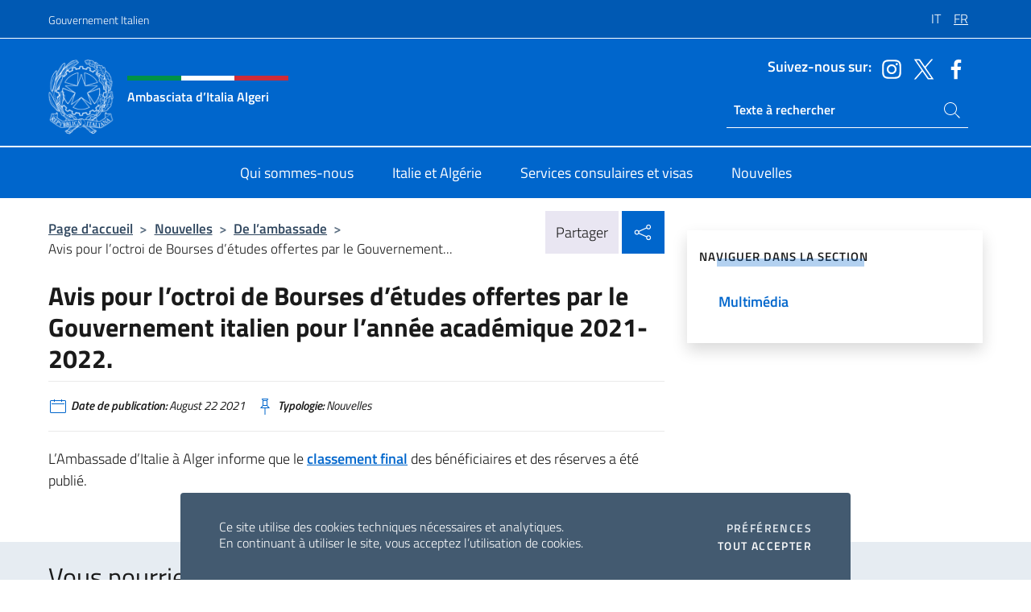

--- FILE ---
content_type: text/html; charset=UTF-8
request_url: https://ambalgeri.esteri.it/fr/news/dall_ambasciata/2021/08/bando-per-l-assegnazione-delle-2/
body_size: 12541
content:
<!DOCTYPE html>
<html lang="fr-FR">
<head>
	<meta charset="UTF-8">
	<meta name="viewport" content="width=device-width, initial-scale=1, shrink-to-fit=no">
	<meta name="author" content="Ministero degli Affari Esteri e della Cooperazione Internazionale">
	<link rel="profile" href="https://gmpg.org/xfn/11">

	<title>Avis pour l’octroi de Bourses d’études offertes par le Gouvernement italien pour l’année académique 2021-2022. &#8211; Ambasciata d&#8217;Italia Algeri</title>
<meta name='robots' content='max-image-preview:large' />
	<style>img:is([sizes="auto" i], [sizes^="auto," i]) { contain-intrinsic-size: 3000px 1500px }</style>
	<link rel="alternate" hreflang="it" href="https://ambalgeri.esteri.it/it/news/dall_ambasciata/2021/08/bando-per-l-assegnazione-delle/" />
<link rel="alternate" hreflang="fr" href="https://ambalgeri.esteri.it/fr/news/dall_ambasciata/2021/08/bando-per-l-assegnazione-delle-2/" />
<link rel="alternate" hreflang="x-default" href="https://ambalgeri.esteri.it/it/news/dall_ambasciata/2021/08/bando-per-l-assegnazione-delle/" />
<link rel="alternate" type="application/rss+xml" title="Ambasciata d&#039;Italia Algeri &raquo; Feed" href="https://ambalgeri.esteri.it/fr/feed/" />
<link rel="alternate" type="application/rss+xml" title="Ambasciata d&#039;Italia Algeri &raquo; Comments Feed" href="https://ambalgeri.esteri.it/fr/comments/feed/" />
<link rel='stylesheet' id='iwy-search-autocomplete-css' href='https://ambalgeri.esteri.it/wp-content/plugins/iwy-search-autocomplete/public/css/iwy-search-autocomplete-public.min.css?ver=1.0.0' media='all' />
<link rel='stylesheet' id='bootstrap-italia-css-css' href='https://ambalgeri.esteri.it/wp-content/themes/sedi-tema/assets/css/bootstrap-italia.min.css?ver=2.5.0' media='all' />
<link rel='stylesheet' id='custom-style-css' href='https://ambalgeri.esteri.it/wp-content/themes/sedi-tema/assets/css/custom.min.css?ver=2.5.0' media='all' />
<script id="wpml-cookie-js-extra">
var wpml_cookies = {"wp-wpml_current_language":{"value":"fr","expires":1,"path":"\/"}};
var wpml_cookies = {"wp-wpml_current_language":{"value":"fr","expires":1,"path":"\/"}};
</script>
<script defer src="https://ambalgeri.esteri.it/wp-content/plugins/sitepress-multilingual-cms/res/js/cookies/language-cookie.js?ver=486900" id="wpml-cookie-js" defer data-wp-strategy="defer"></script>
<script defer src="https://ambalgeri.esteri.it/wp-includes/js/jquery/jquery.min.js?ver=3.7.1" id="jquery-core-js"></script>
<link rel="https://api.w.org/" href="https://ambalgeri.esteri.it/fr/wp-json/" /><link rel="alternate" title="JSON" type="application/json" href="https://ambalgeri.esteri.it/fr/wp-json/wp/v2/posts/889" /><link rel="EditURI" type="application/rsd+xml" title="RSD" href="https://ambalgeri.esteri.it/xmlrpc.php?rsd" />

<link rel="canonical" href="https://ambalgeri.esteri.it/fr/news/dall_ambasciata/2021/08/bando-per-l-assegnazione-delle-2/" />
<link rel='shortlink' href='https://ambalgeri.esteri.it/fr/?p=889' />
<link rel="alternate" title="oEmbed (JSON)" type="application/json+oembed" href="https://ambalgeri.esteri.it/fr/wp-json/oembed/1.0/embed?url=https%3A%2F%2Fambalgeri.esteri.it%2Ffr%2Fnews%2Fdall_ambasciata%2F2021%2F08%2Fbando-per-l-assegnazione-delle-2%2F" />
<link rel="alternate" title="oEmbed (XML)" type="text/xml+oembed" href="https://ambalgeri.esteri.it/fr/wp-json/oembed/1.0/embed?url=https%3A%2F%2Fambalgeri.esteri.it%2Ffr%2Fnews%2Fdall_ambasciata%2F2021%2F08%2Fbando-per-l-assegnazione-delle-2%2F&#038;format=xml" />
<meta name="generator" content="WPML ver:4.8.6 stt:4,27;" />
        <!-- Matomo -->
<script type="text/javascript">
  var _paq = window._paq = window._paq || [];
  /* tracker methods like "setCustomDimension" should be called before "trackPageView" */
  _paq.push(['trackPageView']);
  _paq.push(['enableLinkTracking']);
  (function() {
    var u="https://ingestion.webanalytics.italia.it/";
    _paq.push(['setTrackerUrl', u+'matomo.php']);
    _paq.push(['setSiteId', '39539']);
    var d=document, g=d.createElement('script'), s=d.getElementsByTagName('script')[0];
    g.type='text/javascript'; g.async=true; g.src=u+'matomo.js'; s.parentNode.insertBefore(g,s);
  })();
</script>
<!-- End Matomo Code -->

	<meta property="og:title" content="Avis pour l’octroi de Bourses d’études offertes par le Gouvernement italien pour l’année académique 2021-2022."><meta property="og:type" content="article"><meta property="og:url" content="https://ambalgeri.esteri.it/fr/news/dall_ambasciata/2021/08/bando-per-l-assegnazione-delle-2/"><meta property="og:image" content="https://ambalgeri.esteri.it/wp-content/themes/sedi-tema/assets/img/img-default.jpg"><meta property="og:description" content="L’Ambassade d’Italie à Alger informe que le classement final des bénéficiaires et des réserves a été publié.  "><link rel="icon" href="https://ambalgeri.esteri.it/wp-content/uploads/2023/04/repubblica-italiana-logo-scuro.png" sizes="32x32" />
<link rel="icon" href="https://ambalgeri.esteri.it/wp-content/uploads/2023/04/repubblica-italiana-logo-scuro.png" sizes="192x192" />
<link rel="apple-touch-icon" href="https://ambalgeri.esteri.it/wp-content/uploads/2023/04/repubblica-italiana-logo-scuro.png" />
<meta name="msapplication-TileImage" content="https://ambalgeri.esteri.it/wp-content/uploads/2023/04/repubblica-italiana-logo-scuro.png" />
</head>

<body class="wp-singular post-template-default single single-post postid-889 single-format-standard wp-custom-logo wp-theme-sedi-tema">

 <!-- Cookiebar -->
 <div class="cookiebar">
    <p>Ce site utilise des cookies techniques nécessaires et analytiques. <br>En continuant à utiliser le site, vous acceptez l’utilisation de cookies.</p>
    <div class="cookiebar-buttons">
        <button id="pref-modal" class="cookiebar-btn" data-bs-toggle="modal" data-bs-target="#modalcookie">Préférences<span class="visually-hidden"> cookies</span></button>
        <button data-bs-accept="cookiebar" class="cookiebar-btn cookiebar-confirm">Tout accepter<span class="visually-hidden">  i cookies</span></button>
    </div>
</div>

<div id="page" class="site">
	<!-- Skiplinks -->
	<div class="skiplinks">
    	<a class="visually-hidden visually-hidden-focusable" href="#primary">Aller au contenu</a>
  	</div>
	
	<!-- Header del sito -->
	<header id="masthead" class="site-header it-header-wrapper it-header-sticky" data-bs-toggle="sticky" data-bs-position-type="fixed" data-bs-sticky-class-name="is-sticky" data-bs-target="#header-nav-wrapper">

	    <!-- Top bar del sito -->
		<div class="it-header-slim-wrapper thead-dark">
          <div class="container">
            <div class="row">
              <div class="col-12">
                <div class="it-header-slim-wrapper-content ps-0">
                  <a class="d-lg-block navbar-brand" href="https://www.governo.it/">Gouvernement Italien</a>
                  <div class="it-header-slim-right-zone"> 
                        <div class="row">
                          <div class="col-12">
                            <div class="link-list-wrapper">
                              <ul id="top-menu" class="link-list lang-menu list-inline"><li id="menu-item-wpml-ls-29-it" class="menu-item wpml-ls-slot-29 wpml-ls-item wpml-ls-item-it wpml-ls-menu-item wpml-ls-first-item menu-item-type-wpml_ls_menu_item menu-item-object-wpml_ls_menu_item menu-item-wpml-ls-29-it"><a href="https://ambalgeri.esteri.it/it/news/dall_ambasciata/2021/08/bando-per-l-assegnazione-delle/" title="Passer à IT" aria-label="Passer à IT" role="menuitem"><span class="text-white"><span class="wpml-ls-display">IT</span></span></a></li>
<li id="menu-item-wpml-ls-29-fr" class="menu-item wpml-ls-slot-29 wpml-ls-item wpml-ls-item-fr wpml-ls-current-language wpml-ls-menu-item wpml-ls-last-item menu-item-type-wpml_ls_menu_item menu-item-object-wpml_ls_menu_item menu-item-wpml-ls-29-fr"><a href="https://ambalgeri.esteri.it/fr/news/dall_ambasciata/2021/08/bando-per-l-assegnazione-delle-2/" role="menuitem"><span class="text-white"><span class="wpml-ls-display">FR</span></span></a></li>
</ul>                              <!-- <ul class="link-list list-inline lang-menu">
                                <li class="list-inline-item">
                                  <a class="list-item text-white active" href="#"><span class="text-white">ITA</span></a>
                                </li>
                                <li class="list-inline-item">
                                  <a class="list-item text-white" href="#"><span class="text-white">ENG</span></a>
                                </li>
                                <li class="list-inline-item">
                                  <a class="list-item text-white" href="#"><span class="text-white">ARA</span></a>
                                </li>
                              </ul> -->
                            </div>
                          </div>
                        </div>        
                  </div>
                </div>
              </div>
            </div>
          </div>
        </div>
	
	<!-- Contenitore logo, cerca, social e menù -->
	<section class="it-nav-wrapper">
  <h2 class="visually-hidden">Site Web, social et en-tête de menu</h2>
		<div class="site-branding it-header-center-wrapper">
		
		<!-- Bandiera italiana o riga total white -->
		<div class="flag_container clearfix">
            <div class="white clearfix"></div>
            <div class="white clearfix"></div>
            <div class="white clearfix"></div>
        </div>

		<!-- Container elemnti -->
		<div class="container">
              <div class="row">
                <div class="col-12">
                  <div class="it-header-center-content-wrapper ps-0">
                    <div class="it-brand-wrapper">
					<a href="https://ambalgeri.esteri.it/fr/" rel="home">
              <picture>
                <source type="image/webp" srcset="https://ambalgeri.esteri.it/wp-content/themes/sedi-tema/assets/img/logo-mae-2x.webp 2x, https://ambalgeri.esteri.it/wp-content/themes/sedi-tema/assets/img/logo-mae.webp 1x">
                <source type="image/png" srcset="https://ambalgeri.esteri.it/wp-content/themes/sedi-tema/assets/img/logo-mae.png">
                <img class="logo-img" width="82" height="94" src="https://ambalgeri.esteri.it/wp-content/themes/sedi-tema/assets/img/logo-mae.png" alt="Logo Ambasciata d&#8217;Italia Algeri">
              </picture>
                <div class="it-brand-text ps-3 w-75">
                  <div class="flag_container clearfix logo-flag">
                    <div class="green clearfix"></div>
                    <div class="white clearfix"></div>
                    <div class="red clearfix"></div>
                  </div>
                                        <p class="no_toc title-site">Ambasciata d&#8217;Italia Algeri</p>
                                        <p class="site-description visually-hidden">Sito Ufficiale Ambasciata d&#8217;Italia a Algeri</p>
                                            </div>
                      </a>
                    </div>
                    <div class="it-right-zone flex-column header-right-column">
                                            <section class="it-socials d-none d-md-flex hidden-md">
                        <p class="h6 title-social">Suivez-nous sur:</p>
                        <ul>
                                                    <li>
                            <a aria-label="Aller à la chaîne instagram" href="https://www.instagram.com/italyinalgeria/?igshid=NzZhOTFIYzFmZQ" target="_blank" rel="noopener">
                            <img class="ico-head" src="https://ambalgeri.esteri.it/wp-content/themes/sedi-tema/assets/img/social-header/instagram-ico.svg" alt="Aller à la chaîne instagram"/></a>
                          </li>
                                                    <li>
                            <a aria-label="Aller à la chaîne twitter" href="https://twitter.com/ItalyinAlgeria" target="_blank" rel="noopener">
                            <img class="ico-head" src="https://ambalgeri.esteri.it/wp-content/themes/sedi-tema/assets/img/social-header/twitter-ico.svg" alt="Aller à la chaîne twitter"/></a>
                          </li>
                                                    <li>
                            <a aria-label="Aller à la chaîne facebook" href="https://www.facebook.com/ItalyinAlgeria?mibextid=9R9pXO" target="_blank" rel="noopener">
                            <img class="ico-head" src="https://ambalgeri.esteri.it/wp-content/themes/sedi-tema/assets/img/social-header/facebook-ico.svg" alt="Aller à la chaîne facebook"/></a>
                          </li>
                                                  </ul>
                      </section>
                                            <section role="search" class="mt-auto it-search-wrapper">
		<h2 class="visually-hidden">Ricerca sito live</h2>
			<div class="form-group search-head" id="box-live-search">
				<label for="search-live" class="visually-hidden">Rechercher dans le site</label>
				<input id="search-live" type="search" class="autocomplete text-white" placeholder="Texte à rechercher" name="autocomplete">
				<span class="autocomplete-icon" aria-hidden="true">
					<svg class="icon icon-sm icon-white"><use xlink:href="https://ambalgeri.esteri.it/wp-content/themes/sedi-tema/assets/svg/sprites.svg#it-search"></use></svg>
				</span>
				
				<ul class="autocomplete-search search-overlay" id="wrapper-lis-search">
				
					<li><a id="default-text" href="#">
						<span class="autocomplete-search-text">
							digita...</span>
						</a>
					</li>
					
				</ul>
			</div>        
			</section>                     
                    </div>
                  </div>
                </div>
              </div>
            </div>
		</div><!-- .site-branding -->
	
	<!-- Contenitore della navigazione -->
	<div id="header-nav-wrapper" class="it-header-navbar-wrapper">
		<div class="container">
			<div class="row">
				<div class="col-12">
					<nav id="site-navigation" class="main-navigation navbar navbar-expand-lg theme-dark-mobile">
					  <button class="custom-navbar-toggler" type="button" aria-controls="navbarNavQ" aria-expanded="false" aria-label="Mostra/Nascondi la navigazione" data-bs-toggle="navbarcollapsible" data-bs-target="#navbarNavQ">
                  <svg class="icon icon-light icon-sm"><use xlink:href="https://ambalgeri.esteri.it/wp-content/themes/sedi-tema/assets/svg/sprites.svg#it-burger"></use></svg>
            </button>
						<div class="navbar-collapsable" id="navbarNavQ">
							<div class="overlay"></div>
							<div class="close-div bg-transparent">
								<button class="btn close-menu" type="button">
								<svg class="icon icon-lg icon-white">
                  <use xlink:href="https://ambalgeri.esteri.it/wp-content/themes/sedi-tema/assets/svg/sprites.svg#it-close"></use>
                </svg>
								<span class="visually-hidden">Proche</span>
								</button>
							</div>
							<div class="menu-wrapper">
								<div class="logo-menu-mobile border-bottom p-4">
                  <div class="col-sm-8 pb-2">   
                  <span class="text-white h4">Menu</span>
                          </div>
								</div>
								<ul id="primary-menu" class="navbar-nav mx-auto"><li id="nav-menu-item-27" class="nav-item dropdown megamenu  menu-item-even menu-item-depth-0 menu-item menu-item-type-post_type menu-item-object-page"><a href="https://ambalgeri.esteri.it/fr/chi-siamo/" class="nav-link main-menu-link list-item"><span>Qui sommes-nous</span></a><li id="nav-menu-item-26" class="nav-item dropdown megamenu  menu-item-even menu-item-depth-0 menu-item menu-item-type-post_type menu-item-object-page"><a href="https://ambalgeri.esteri.it/fr/italia-e-algeria/" class="nav-link main-menu-link list-item"><span>Italie et Algérie</span></a><li id="nav-menu-item-25" class="nav-item dropdown megamenu  menu-item-even menu-item-depth-0 menu-item menu-item-type-post_type menu-item-object-page"><a href="https://ambalgeri.esteri.it/fr/servizi-consolari-e-visti/" class="nav-link main-menu-link list-item"><span>Services consulaires et visas</span></a><li id="nav-menu-item-24" class="nav-item dropdown megamenu  menu-item-even menu-item-depth-0 menu-item menu-item-type-post_type menu-item-object-page"><a href="https://ambalgeri.esteri.it/fr/news/" class="nav-link main-menu-link list-item"><span>Nouvelles</span></a></ul>                  <!-- Form ricerca mobile -->
								<div class="form-group mobile-search mt-2 p-2">
									<form role="search" method="get" action="https://ambalgeri.esteri.it/fr/">
										<input id="ricerca-mobile" name="s" type="search" placeholder="Rechercher dans le site">
											
											<button type="submit" class="autocomplete-icon icon-search-submit-mobile" aria-hidden="true">
												<svg class="icon icon-sm icon-primary"><use xlink:href="https://ambalgeri.esteri.it/wp-content/themes/sedi-tema/assets/svg/sprites.svg#it-search"></use></svg>
                        <span class="d-none">Rechercher dans le site</span>
											</button>
										<label for="ricerca-mobile" class="visually-hidden">Rechercher dans le site</label>
									</form>
								</div>
							</div><!-- .menu-wrapper -->
						</div><!-- .navbar-collapsable -->
					</nav><!-- #site-navigation -->
				</div>
			</div>
		</div>
	</div><!-- .it-header-navbar-wrapper -->
 </section>
</header><!-- #masthead -->
	<main id="primary" class="site-main container mt-3">
			<div class="row">
				<div class="col-lg-8">
					<!-- Breadcrumbs e social sharing -->
					<div class="row">
						<div class="col-lg-8">
							<nav class="breadcrumb-container" aria-label="breadcrumb"><ol class="breadcrumb"><li class="breadcrumb-item"><a href="https://ambalgeri.esteri.it/fr/">Page d'accueil</a><span class="separator">&gt;</span></li><li class="breadcrumb-item"><li class="breadcrumb-item">
                                <a href="https://ambalgeri.esteri.it/fr/news/">Nouvelles</a></li><li class="breadcrumb-item"><span class="separator">&gt;</span></li><li class="breadcrumb-item">
                                <a href="https://ambalgeri.esteri.it/fr/news/dall_ambasciata/">De l’ambassade</a></li><li class="breadcrumb-item"><span class="separator">&gt;</span></li><li class="breadcrumb-item active" aria-current="page">Avis pour l’octroi de Bourses d’études offertes par le Gouvernement...</li></ol></nav>						</div>
						<div class="col-lg-4">
							
    <!-- Share button -->
    <div class="share_buttons reveal-content clearfix">
        <div class="share_buttons_container float-start clearfix pe-2">
            <a href="https://www.facebook.com/sharer/sharer.php?u=https://ambalgeri.esteri.it/fr/bando-per-l-assegnazione-delle-2/" title="Partager sur Facebook">
                <svg class="icon icon-lg icon-padded bg-primary icon-white">
                    <use xlink:href="https://ambalgeri.esteri.it/wp-content/themes/sedi-tema/assets/svg/sprites.svg#it-facebook"></use>
                </svg>
                <span class="visually-hidden">Partager sur Facebook</span>
            </a>
            <a href="https://twitter.com/intent/tweet?url=https://ambalgeri.esteri.it/fr/bando-per-l-assegnazione-delle-2/" title="Partager sur Twitter">
                <svg class="icon icon-lg icon-padded bg-primary icon-white">
                    <use xlink:href="https://ambalgeri.esteri.it/wp-content/themes/sedi-tema/assets/svg/sprites.svg#it-twitter"></use>
                </svg>
                <span class="visually-hidden">Partager sur Twitter</span>
            </a>
            <a href="https://api.whatsapp.com/send?text=https://ambalgeri.esteri.it/fr/bando-per-l-assegnazione-delle-2/" data-action="share/whatsapp/share" title="Partager sur WhatsApp">
                <svg class="icon icon-lg icon-padded bg-primary icon-white">
                    <use xlink:href="https://ambalgeri.esteri.it/wp-content/themes/sedi-tema/assets/svg/sprites.svg#it-whatsapp"></use>
                </svg>
                <span class="visually-hidden">Partager sur WhatsApp</span>
            </a>
        </div>
        <!-- /share_buttons_container -->
        <span class="bg-light share-span">Partager</span>
            <a href="#" onclick="return false" title="Partager sur les réseaux sociaux" class="share_buttons_trigger reveal-trigger">
                <svg class="icon icon-lg icon-padded bg-primary icon-white align-middle">
                  <use xlink:href="https://ambalgeri.esteri.it/wp-content/themes/sedi-tema/assets/svg/sprites.svg#it-share"></use>
                </svg>
                <span class="visually-hidden">Partager sur les réseaux sociaux</span>
            </a>
    </div>						</div>
					</div>
		
<article id="post-889" class="post-889 post type-post status-publish format-standard hentry">
	
	<header class="entry-header">
		<h1 class="entry-title h3">Avis pour l’octroi de Bourses d’études offertes par le Gouvernement italien pour l’année académique 2021-2022.</h1>	</header><!-- .entry-header -->

	
		<div class="entry-meta">
					<ul class="list-inline">
        	<li class="list-inline-item">
				<svg class="icon icon-primary icon-sm">
					<use xlink:href="https://ambalgeri.esteri.it/wp-content/themes/sedi-tema/assets/svg/sprites.svg#it-calendar"></use>
				</svg>
				<small>
					<b> Date de publication:</b> August 22 2021				</small>
				</li>
            <li class="list-inline-item">
				<svg class="icon icon-primary icon-sm">
					<use xlink:href="https://ambalgeri.esteri.it/wp-content/themes/sedi-tema/assets/svg/sprites.svg#it-pin"></use>
				</svg>
				<small>
					<b>Typologie:</b> Nouvelles				</small>
			</li>
		</ul>
				</div><!-- .entry-meta -->

	<div class="entry-content">
		<p>L’Ambassade d’Italie à Alger informe que le <a href="resource/doc/2021/08/graduatoria.pdf"><strong>classement final</strong></a> des bénéficiaires et des réserves a été publié.</p>
<p> </p>
	</div><!-- .entry-content -->

	<footer class="entry-footer">
			</footer><!-- .entry-footer -->
</article><!-- #post-889 -->
			</div><!-- .col-lg-8 -->
			
<aside id="secondary" class="widget-area col-lg-4 ps-3 d-none d-lg-block d-xl-block affix-parent">
	<div class="sidebar-wrapper affix-top side-affix">
		<section id="iwy_widget_walker-2" class="widget widget_iwy_widget_walker">    <h4 class="h4 widget-title no-toc">Naviguer dans la section</h4>        <div class="sidebar-linklist-wrapper side-scrool">
            <div class="link-list-wrapper">
              <ul class="link-list">
                                    <li data-order="0">
                      <a href="https://ambalgeri.esteri.it/fr/news/multimedia/" class="list-item large medium right-icon " title="Multimédia"><span>Multimédia </span>
                                                </a>
                                            </li>   
                              </ul>
            </div>
        </div>
        </section>	</div>
</aside><!-- #secondary -->
		   </div><!-- .row -->
	</main><!-- #main -->

<!-- Sezione correlati -->
<section class="container-fluid c-line neutral-2-bg-a1 pb-4 pt-4">
    <div class="container">
      	<div class="row">
        	<div class="col-12">
          	<!-- Carousel gallery -->
          	<div class="it-carousel-wrapper it-carousel-landscape-abstract-three-cols splide" data-bs-carousel-splide>
			  <div class="it-header-block-title">
			  	<h3 class="no_toc fw-normal">Vous pourriez aussi être intéressé par ..</h3>
			  </div><!-- /.it-header-block-title -->
			  <div class="splide__track">
				<ul class="splide__list">
											<li class="splide__slide">
							<article class="it-single-slide-wrapper">
								<!--start card-->
								<div class="card-wrapper card-space">
									<div class="card card-big no-after">
										<div class="img-responsive-wrapper">
											<div class="img-responsive">
												<figure class="img-wrapper">
																										<picture>
														<source type="image/webp" srcset="https://ambalgeri.esteri.it/wp-content/themes/sedi-tema/assets/img/img-default.webp">
														<source type="image/jpg" srcset="https://ambalgeri.esteri.it/wp-content/themes/sedi-tema/assets/img/img-default.jpg">
														<img class="img-fluid" width="416" height="234" src="https://ambalgeri.esteri.it/wp-content/themes/sedi-tema/assets/img/img-default.jpg" alt="Avis de recrutement – Employé(e) administratif(ve) sous contrat à durée indéterminée" title="Avis de recrutement – Employé(e) administratif(ve) sous contrat à durée indéterminée">
													</picture>
												  
												</figure>
											</div>
										</div>
										<div class="card-body px-3 px-md-4">
											<h5 class="card-title correlato"><a class="text-decoration-none text-body" href="https://ambalgeri.esteri.it/fr/news/dall_ambasciata/2025/10/avis-de-recrutement-employee-administratifve-sous-contrat-a-duree-indeterminee/" title="Aller à Avis de recrutement – Employé(e) administratif(ve) sous contrat à durée indéterminée">Avis de recrutement – Employé(e) administratif(ve) sous contrat à durée indéterminée</a></h5>
											<p class="card-text">L’Ambassade d’Italie à Alger et l’Institut Culturel Italien d’Alger informent qu’une procédure de recrutement a...</p>
											<footer class="it-card-footer">
												<a href="https://ambalgeri.esteri.it/fr/news/dall_ambasciata/2025/10/avis-de-recrutement-employee-administratifve-sous-contrat-a-duree-indeterminee/" title="Vai all'articolo Avis de recrutement – Employé(e) administratif(ve) sous contrat à durée indéterminée" class="btn btn-outline-primary btn-sm">Lire la suite<span class="visually-hidden">Avis de recrutement – Employé(e) administratif(ve) sous contrat à durée indéterminée</span></a>
											</footer>
										</div><!-- ./card-body -->
									</div><!-- ./card -->
								</div><!--end card-->
							</article><!--.it-single-slide-wrapper-->
						</li>
											<li class="splide__slide">
							<article class="it-single-slide-wrapper">
								<!--start card-->
								<div class="card-wrapper card-space">
									<div class="card card-big no-after">
										<div class="img-responsive-wrapper">
											<div class="img-responsive">
												<figure class="img-wrapper">
																										<picture>
														<source type="image/webp" srcset="https://ambalgeri.esteri.it/wp-content/themes/sedi-tema/assets/img/img-default.webp">
														<source type="image/jpg" srcset="https://ambalgeri.esteri.it/wp-content/themes/sedi-tema/assets/img/img-default.jpg">
														<img class="img-fluid" width="416" height="234" src="https://ambalgeri.esteri.it/wp-content/themes/sedi-tema/assets/img/img-default.jpg" alt="Nouvelles modalités d’attribution du code fiscal" title="Nouvelles modalités d’attribution du code fiscal">
													</picture>
												  
												</figure>
											</div>
										</div>
										<div class="card-body px-3 px-md-4">
											<h5 class="card-title correlato"><a class="text-decoration-none text-body" href="https://ambalgeri.esteri.it/fr/news/dall_ambasciata/2025/09/nouvelles-modalites-dattribution-du-code-fiscal/" title="Aller à Nouvelles modalités d’attribution du code fiscal">Nouvelles modalités d’attribution du code fiscal</a></h5>
											<p class="card-text">Le code fiscal, qui constitue le moyen  d’identification du citoyen dans les rapports avec les...</p>
											<footer class="it-card-footer">
												<a href="https://ambalgeri.esteri.it/fr/news/dall_ambasciata/2025/09/nouvelles-modalites-dattribution-du-code-fiscal/" title="Vai all'articolo Nouvelles modalités d’attribution du code fiscal" class="btn btn-outline-primary btn-sm">Lire la suite<span class="visually-hidden">Nouvelles modalités d’attribution du code fiscal</span></a>
											</footer>
										</div><!-- ./card-body -->
									</div><!-- ./card -->
								</div><!--end card-->
							</article><!--.it-single-slide-wrapper-->
						</li>
											<li class="splide__slide">
							<article class="it-single-slide-wrapper">
								<!--start card-->
								<div class="card-wrapper card-space">
									<div class="card card-big no-after">
										<div class="img-responsive-wrapper">
											<div class="img-responsive">
												<figure class="img-wrapper">
																										<picture>
														<source type="image/webp" srcset="https://ambalgeri.esteri.it/wp-content/themes/sedi-tema/assets/img/img-default.webp">
														<source type="image/jpg" srcset="https://ambalgeri.esteri.it/wp-content/themes/sedi-tema/assets/img/img-default.jpg">
														<img class="img-fluid" width="416" height="234" src="https://ambalgeri.esteri.it/wp-content/themes/sedi-tema/assets/img/img-default.jpg" alt="ICE Algeri - Segretario/a - receptionist (a tempo indeterminato)" title="ICE Algeri - Segretario/a - receptionist (a tempo indeterminato)">
													</picture>
												  
												</figure>
											</div>
										</div>
										<div class="card-body px-3 px-md-4">
											<h5 class="card-title correlato"><a class="text-decoration-none text-body" href="https://ambalgeri.esteri.it/fr/news/dall_ambasciata/2025/06/ice-algeri-segretario-a-receptionist-a-tempo-indeterminato/" title="Aller à ICE Algeri - Segretario/a - receptionist (a tempo indeterminato)">ICE Algeri - Segretario/a - receptionist (a tempo indeterminato)</a></h5>
											<p class="card-text">Avviso procedura di selezione (IT/FR)  Scad. 30 giugno 2025 - Exp. 30 juin 2025 &nbsp; ICE...</p>
											<footer class="it-card-footer">
												<a href="https://ambalgeri.esteri.it/fr/news/dall_ambasciata/2025/06/ice-algeri-segretario-a-receptionist-a-tempo-indeterminato/" title="Vai all'articolo ICE Algeri - Segretario/a - receptionist (a tempo indeterminato)" class="btn btn-outline-primary btn-sm">Lire la suite<span class="visually-hidden">ICE Algeri - Segretario/a - receptionist (a tempo indeterminato)</span></a>
											</footer>
										</div><!-- ./card-body -->
									</div><!-- ./card -->
								</div><!--end card-->
							</article><!--.it-single-slide-wrapper-->
						</li>
											<li class="splide__slide">
							<article class="it-single-slide-wrapper">
								<!--start card-->
								<div class="card-wrapper card-space">
									<div class="card card-big no-after">
										<div class="img-responsive-wrapper">
											<div class="img-responsive">
												<figure class="img-wrapper">
																										<picture>
														<source type="image/webp" srcset="https://ambalgeri.esteri.it/wp-content/themes/sedi-tema/assets/img/img-default.webp">
														<source type="image/jpg" srcset="https://ambalgeri.esteri.it/wp-content/themes/sedi-tema/assets/img/img-default.jpg">
														<img class="img-fluid" width="416" height="234" src="https://ambalgeri.esteri.it/wp-content/themes/sedi-tema/assets/img/img-default.jpg" alt="GRANTS FOR FOREIGN STUDENTS" title="GRANTS FOR FOREIGN STUDENTS">
													</picture>
												  
												</figure>
											</div>
										</div>
										<div class="card-body px-3 px-md-4">
											<h5 class="card-title correlato"><a class="text-decoration-none text-body" href="https://ambalgeri.esteri.it/fr/news/dall_ambasciata/2025/05/grants-for-foreign-students/" title="Aller à GRANTS FOR FOREIGN STUDENTS">GRANTS FOR FOREIGN STUDENTS</a></h5>
											<p class="card-text">&nbsp; GRANTS FOR FOREIGN STUDENTS LIVING ABROAD AND ITALIAN CITIZENS LIVING ABROAD (IRE) AWARDED BY...</p>
											<footer class="it-card-footer">
												<a href="https://ambalgeri.esteri.it/fr/news/dall_ambasciata/2025/05/grants-for-foreign-students/" title="Vai all'articolo GRANTS FOR FOREIGN STUDENTS" class="btn btn-outline-primary btn-sm">Lire la suite<span class="visually-hidden">GRANTS FOR FOREIGN STUDENTS</span></a>
											</footer>
										</div><!-- ./card-body -->
									</div><!-- ./card -->
								</div><!--end card-->
							</article><!--.it-single-slide-wrapper-->
						</li>
											<li class="splide__slide">
							<article class="it-single-slide-wrapper">
								<!--start card-->
								<div class="card-wrapper card-space">
									<div class="card card-big no-after">
										<div class="img-responsive-wrapper">
											<div class="img-responsive">
												<figure class="img-wrapper">
																										<picture>
														<source type="image/webp" srcset="https://ambalgeri.esteri.it/wp-content/themes/sedi-tema/assets/img/img-default.webp">
														<source type="image/jpg" srcset="https://ambalgeri.esteri.it/wp-content/themes/sedi-tema/assets/img/img-default.jpg">
														<img class="img-fluid" width="416" height="234" src="https://ambalgeri.esteri.it/wp-content/themes/sedi-tema/assets/img/img-default.jpg" alt="REFERENDUM ABROGATIVI 2025" title="REFERENDUM ABROGATIVI 2025">
													</picture>
												  
												</figure>
											</div>
										</div>
										<div class="card-body px-3 px-md-4">
											<h5 class="card-title correlato"><a class="text-decoration-none text-body" href="https://ambalgeri.esteri.it/fr/news/dall_ambasciata/2025/04/referendum-abrogativi-2025/" title="Aller à REFERENDUM ABROGATIVI 2025">REFERENDUM ABROGATIVI 2025</a></h5>
											<p class="card-text">VOTO PER CORRISPONDENZA DEI CITTADINI ITALIANI RESIDENTI ALL’ESTERO E OPZIONE PER IL VOTO IN ITALIA Con...</p>
											<footer class="it-card-footer">
												<a href="https://ambalgeri.esteri.it/fr/news/dall_ambasciata/2025/04/referendum-abrogativi-2025/" title="Vai all'articolo REFERENDUM ABROGATIVI 2025" class="btn btn-outline-primary btn-sm">Lire la suite<span class="visually-hidden">REFERENDUM ABROGATIVI 2025</span></a>
											</footer>
										</div><!-- ./card-body -->
									</div><!-- ./card -->
								</div><!--end card-->
							</article><!--.it-single-slide-wrapper-->
						</li>
											<li class="splide__slide">
							<article class="it-single-slide-wrapper">
								<!--start card-->
								<div class="card-wrapper card-space">
									<div class="card card-big no-after">
										<div class="img-responsive-wrapper">
											<div class="img-responsive">
												<figure class="img-wrapper">
																										<img class="img-fluid" width="640" height="422" src="https://ambalgeri.esteri.it/wp-content/uploads/2024/11/Banner-768x506.jpeg" srcset="https://ambalgeri.esteri.it/wp-content/uploads/2024/11/Banner.jpeg 867w, https://ambalgeri.esteri.it/wp-content/uploads/2024/11/Banner-300x198.jpeg 300w, https://ambalgeri.esteri.it/wp-content/uploads/2024/11/Banner-768x506.jpeg 768w" sizes="(max-width: 867px) 100vw, 867px" alt="" title="Banner">
												  
												</figure>
											</div>
										</div>
										<div class="card-body px-3 px-md-4">
											<h5 class="card-title correlato"><a class="text-decoration-none text-body" href="https://ambalgeri.esteri.it/fr/news/dall_ambasciata/2024/11/la-farnesina-e-le-ambasciate-aderiscono-alla-giornata-internazionale-per-leliminazione-della-violenza-contro-le-donne/" title="Aller à La Farnesina et les Ambassades se joignent à la Journée internationale pour l’élimination de la violence à l’égard des femmes">La Farnesina et les Ambassades se joignent à la Journée internationale pour l’élimination de la violence à l’égard des femmes</a></h5>
											<p class="card-text">Cette année également, le Ministère des Affaires Etrangères et de la Coopération Internationale se joint...</p>
											<footer class="it-card-footer">
												<a href="https://ambalgeri.esteri.it/fr/news/dall_ambasciata/2024/11/la-farnesina-e-le-ambasciate-aderiscono-alla-giornata-internazionale-per-leliminazione-della-violenza-contro-le-donne/" title="Vai all'articolo La Farnesina et les Ambassades se joignent à la Journée internationale pour l’élimination de la violence à l’égard des femmes" class="btn btn-outline-primary btn-sm">Lire la suite<span class="visually-hidden">La Farnesina et les Ambassades se joignent à la Journée internationale pour l’élimination de la violence à l’égard des femmes</span></a>
											</footer>
										</div><!-- ./card-body -->
									</div><!-- ./card -->
								</div><!--end card-->
							</article><!--.it-single-slide-wrapper-->
						</li>
											<li class="splide__slide">
							<article class="it-single-slide-wrapper">
								<!--start card-->
								<div class="card-wrapper card-space">
									<div class="card card-big no-after">
										<div class="img-responsive-wrapper">
											<div class="img-responsive">
												<figure class="img-wrapper">
																										<picture>
														<source type="image/webp" srcset="https://ambalgeri.esteri.it/wp-content/themes/sedi-tema/assets/img/img-default.webp">
														<source type="image/jpg" srcset="https://ambalgeri.esteri.it/wp-content/themes/sedi-tema/assets/img/img-default.jpg">
														<img class="img-fluid" width="416" height="234" src="https://ambalgeri.esteri.it/wp-content/themes/sedi-tema/assets/img/img-default.jpg" alt="IX Edition de la Semaine de la Cuisine Italienne dans le Monde" title="IX Edition de la Semaine de la Cuisine Italienne dans le Monde">
													</picture>
												  
												</figure>
											</div>
										</div>
										<div class="card-body px-3 px-md-4">
											<h5 class="card-title correlato"><a class="text-decoration-none text-body" href="https://ambalgeri.esteri.it/fr/news/dall_ambasciata/2024/11/ix-edition-de-la-semaine-de-la-cuisine-italienne-dans-le-monde/" title="Aller à IX Edition de la Semaine de la Cuisine Italienne dans le Monde">IX Edition de la Semaine de la Cuisine Italienne dans le Monde</a></h5>
											<p class="card-text">Alger, le 18 novembre 2024 - Le plaisir du goût et l’excellence de la cuisine...</p>
											<footer class="it-card-footer">
												<a href="https://ambalgeri.esteri.it/fr/news/dall_ambasciata/2024/11/ix-edition-de-la-semaine-de-la-cuisine-italienne-dans-le-monde/" title="Vai all'articolo IX Edition de la Semaine de la Cuisine Italienne dans le Monde" class="btn btn-outline-primary btn-sm">Lire la suite<span class="visually-hidden">IX Edition de la Semaine de la Cuisine Italienne dans le Monde</span></a>
											</footer>
										</div><!-- ./card-body -->
									</div><!-- ./card -->
								</div><!--end card-->
							</article><!--.it-single-slide-wrapper-->
						</li>
											<li class="splide__slide">
							<article class="it-single-slide-wrapper">
								<!--start card-->
								<div class="card-wrapper card-space">
									<div class="card card-big no-after">
										<div class="img-responsive-wrapper">
											<div class="img-responsive">
												<figure class="img-wrapper">
																										<picture>
														<source type="image/webp" srcset="https://ambalgeri.esteri.it/wp-content/themes/sedi-tema/assets/img/img-default.webp">
														<source type="image/jpg" srcset="https://ambalgeri.esteri.it/wp-content/themes/sedi-tema/assets/img/img-default.jpg">
														<img class="img-fluid" width="416" height="234" src="https://ambalgeri.esteri.it/wp-content/themes/sedi-tema/assets/img/img-default.jpg" alt="Un appel pour des actions conjointes de Recherche et Innovation (R&amp;I)  impliquant les systèmes de recherche italien et algérien." title="Un appel pour des actions conjointes de Recherche et Innovation (R&amp;I)  impliquant les systèmes de recherche italien et algérien.">
													</picture>
												  
												</figure>
											</div>
										</div>
										<div class="card-body px-3 px-md-4">
											<h5 class="card-title correlato"><a class="text-decoration-none text-body" href="https://ambalgeri.esteri.it/fr/news/dall_ambasciata/2024/10/un-appel-pour-des-actions-conjointes-de-recherche-et-innovation-ri-impliquant-les-systemes-de-recherche-italien-et-algerien/" title="Aller à Un appel pour des actions conjointes de Recherche et Innovation (R&amp;I)  impliquant les systèmes de recherche italien et algérien.">Un appel pour des actions conjointes de Recherche et Innovation (R&amp;I)  impliquant les systèmes de recherche italien et algérien.</a></h5>
											<p class="card-text">Le ministère de l’Université et de la Recherche (MUR) de la République Italienne et le...</p>
											<footer class="it-card-footer">
												<a href="https://ambalgeri.esteri.it/fr/news/dall_ambasciata/2024/10/un-appel-pour-des-actions-conjointes-de-recherche-et-innovation-ri-impliquant-les-systemes-de-recherche-italien-et-algerien/" title="Vai all'articolo Un appel pour des actions conjointes de Recherche et Innovation (R&amp;I)  impliquant les systèmes de recherche italien et algérien." class="btn btn-outline-primary btn-sm">Lire la suite<span class="visually-hidden">Un appel pour des actions conjointes de Recherche et Innovation (R&amp;I)  impliquant les systèmes de recherche italien et algérien.</span></a>
											</footer>
										</div><!-- ./card-body -->
									</div><!-- ./card -->
								</div><!--end card-->
							</article><!--.it-single-slide-wrapper-->
						</li>
											<li class="splide__slide">
							<article class="it-single-slide-wrapper">
								<!--start card-->
								<div class="card-wrapper card-space">
									<div class="card card-big no-after">
										<div class="img-responsive-wrapper">
											<div class="img-responsive">
												<figure class="img-wrapper">
																										<picture>
														<source type="image/webp" srcset="https://ambalgeri.esteri.it/wp-content/themes/sedi-tema/assets/img/img-default.webp">
														<source type="image/jpg" srcset="https://ambalgeri.esteri.it/wp-content/themes/sedi-tema/assets/img/img-default.jpg">
														<img class="img-fluid" width="416" height="234" src="https://ambalgeri.esteri.it/wp-content/themes/sedi-tema/assets/img/img-default.jpg" alt="Avviso pubblico per l’offerta di sponsorizzazioni (scadenza: 31 ottobre 2024)" title="Avviso pubblico per l’offerta di sponsorizzazioni (scadenza: 31 ottobre 2024)">
													</picture>
												  
												</figure>
											</div>
										</div>
										<div class="card-body px-3 px-md-4">
											<h5 class="card-title correlato"><a class="text-decoration-none text-body" href="https://ambalgeri.esteri.it/fr/news/dall_ambasciata/2024/10/avviso-pubblico-per-lofferta-di-sponsorizzazioni-scadenza-31-ottobre-2024/" title="Aller à Avviso pubblico per l’offerta di sponsorizzazioni (scadenza: 31 ottobre 2024)">Avviso pubblico per l’offerta di sponsorizzazioni (scadenza: 31 ottobre 2024)</a></h5>
											<p class="card-text">Avviso pubblico per l’offerta di sponsorizzazioni finalizzate alla concessione di spazi pubblicitari nelle attività esterne...</p>
											<footer class="it-card-footer">
												<a href="https://ambalgeri.esteri.it/fr/news/dall_ambasciata/2024/10/avviso-pubblico-per-lofferta-di-sponsorizzazioni-scadenza-31-ottobre-2024/" title="Vai all'articolo Avviso pubblico per l’offerta di sponsorizzazioni (scadenza: 31 ottobre 2024)" class="btn btn-outline-primary btn-sm">Lire la suite<span class="visually-hidden">Avviso pubblico per l’offerta di sponsorizzazioni (scadenza: 31 ottobre 2024)</span></a>
											</footer>
										</div><!-- ./card-body -->
									</div><!-- ./card -->
								</div><!--end card-->
							</article><!--.it-single-slide-wrapper-->
						</li>
										</ul><!-- /.splide__list-->
		  	  </div><!-- /.splide__track-->
			</div><!-- /.it-carousel-wrapper -->
		</div><!-- .col-12-->
	 </div><!-- .row -->
	</div><!-- .container-->
</section>

		<!-- Bottom share nav -->
	<nav class="bottom-nav social-share">
      <ul>
        <li>
          <a href="https://www.facebook.com/sharer/sharer.php?u=https://ambalgeri.esteri.it/fr/bando-per-l-assegnazione-delle-2/" title="Partager sur Facebook">
            <svg class="icon icon-primary"><use xlink:href="https://ambalgeri.esteri.it/wp-content/themes/sedi-tema/assets/svg/sprites.svg#it-facebook"></use></svg>
            <span class="bottom-nav-label text-primary">Facebook</span>
          </a>
        </li>
        <li>
          <a href="https://twitter.com/intent/tweet?url=https://ambalgeri.esteri.it/fr/bando-per-l-assegnazione-delle-2/" title="Partager sur Twitter">
            <svg class="icon icon-primary"><use xlink:href="https://ambalgeri.esteri.it/wp-content/themes/sedi-tema/assets/svg/sprites.svg#it-twitter"></use></svg>
            <span class="bottom-nav-label text-primary">Twitter</span>
          </a>
        </li>
        <li>
          <a href="https://api.whatsapp.com/send?text=https://ambalgeri.esteri.it/fr/bando-per-l-assegnazione-delle-2/" title="Partager sur WhatsApp">
            <svg class="icon icon-primary"><use xlink:href="https://ambalgeri.esteri.it/wp-content/themes/sedi-tema/assets/svg/sprites.svg#it-whatsapp"></use></svg>
            <span class="bottom-nav-label text-primary">Whatsapp</span>
          </a>
        </li>
      </ul>
    </nav>
		<footer id="footer" class="it-footer">
	<div class="it-footer-main">
          <div class="container">
			
		 <!-- Section footer logo e testo -->
		  <section>
              <div class="row clearfix">
                <div class="col-sm-12">
					<div class="row">
                  <div class="it-brand-wrapper col-sm-5 col-lg-4">
                    <a href="https://ambalgeri.esteri.it/fr/">
					<picture>
						<source type="image/webp" srcset="https://ambalgeri.esteri.it/wp-content/themes/sedi-tema/assets/img/logo-mae-2x.webp 2x, https://ambalgeri.esteri.it/wp-content/themes/sedi-tema/assets/img/logo-mae.webp 1x">
						<source type="image/png" srcset="https://ambalgeri.esteri.it/wp-content/themes/sedi-tema/assets/img/logo-mae.png">
						<img class="logo-img" width="82" height="94" src="https://ambalgeri.esteri.it/wp-content/themes/sedi-tema/assets/img/logo-mae.png" alt="Logo Ambasciata d&#8217;Italia Algeri">
					</picture>
                      <div class="it-brand-text ps-3 w-75">
					  	<div class="flag_container clearfix logo-flag">
                            <div class="green clearfix"></div>
                            <div class="white clearfix"></div>
                            <div class="red clearfix"></div>
                        </div>
                        <h2 class="no_toc footer-title">Ambasciata d&#8217;Italia Algeri</h2>
                      </div>
                    </a>
                  </div>
				  				  </div>
                </div>
              </div>
			</section><!-- .section -->
				<!--Section widget  -->
				<section class="footer-widget">
				<h2 class="visually-hidden">Section de pied de page</h2>
					<div class="row">
						<div class="col-lg-4 col-md-12 p-2">
							<section id="text-4" class="widget widget_text"><h3 class="h6 footer-title border-bottom">Contacts</h3>			<div class="textwidget"><p><strong>Ambasciata d’Italia 18, Rue Ouidir Amellal (ex Finalteri) &#8211; El Biar 16030 &#8211; Algeri</strong></p>
<p>Tel: <a href="tel:213023051434">+213 (0)23 051434</a> /<a href="tel:213023051433">051433</a></p>
<p>E-mail: <a href="mailto:segreteria.algeri@esteri.it">segreteria.algeri@esteri.it</a></p>
<p>PEC: <a href="mailto:amb.algeri@cert.esteri.it">amb.algeri@cert.esteri.it</a></p>
<p><a title="GLi uffici della sede" href="https://ambalgeri.esteri.it/it/chi-siamo/gli-uffici/">Gli uffici della sede</a></p>
</div>
		</section><section id="text-5" class="widget widget_text"><h3 class="h6 footer-title border-bottom">Abonnez-vous à notre Newsletter</h3>			<div class="textwidget">		<!-- Form iscrizione newsletter -->
			<form method="post" action="https://ambalgeri.esteri.it/fr/news/dall_ambasciata/2021/08/bando-per-l-assegnazione-delle-2/">
                <div class="row">
                                        <div class="col-md-12">
                        <div class="form-group mb-2">
                            <label class="visually-hidden" for="email">Insert your email</label>
                            <input id="email" name="email" type="email" class="form-control" placeholder="Insérez votre adresse  email" required>
                        </div><!-- /.form-group.mb-2 -->
                        <div class="col-md-12 mb-2">
                            <div id="newsletter-check" class="form-check form-check-group shadow-none">
                                <input class="text-white" id="informativa" aria-labelledby="informativa-help" name="informativa[GPDR]" value="1" type="checkbox" required>
                                <label id="informativa-label" for="informativa" class="text-white p-0 m-0">Acceptation GDPR</label>
                                <small id="informativa-help" class="form-text text-white p-0 m-0">J’autorise le traitement de mes données personnelles au terme du GDPR et du Décret Legislation  30 giugno 2003, n.196 <a href="https://www.esteri.it/it/privacy-e-cookie/" title="Privacy" target="_blank" rel="noopener">Privacy</a> <a href="https://www.esteri.it/it/note-legali/" title="Accédez à la page Notes légales" target="_blank" rel="noopener">Notes légales</a></small>
                                <div class="invalid-feedback">Presa visione obbligatoria</div>
                            </div><!-- /#newsletter-check -->
                            <div id="accettazione-check" class="form-check form-check-group shadow-none">
                                <input class="text-white" id="accettazione" aria-labelledby="accettazione-help" type="checkbox" name="informativa[iscrizione]" value="1" required>
                                <label style="font-size: 0.9em; font-weight: normal" id="accettazione-label" for="accettazione" class="text-white p-0 m-0">Oui, je souhaite m'abonner à la Newsletter pour recevoir</label>
                                <small id="accettazione-help" class="form-text text-white p-0 m-0">des mises à jour sur l'activité de ce bureau </small>
                                <div class="invalid-feedback">Presa visione obbligatoria</div>
                            </div><!-- /.#accettazione-check -->
                        </div><!-- /.col-md-12 -->
                        <div class="form-group d-grid mb-2 bg-dark p-0">
                            <input type="submit" class="btn btn-primary btn-block btn-xs rounded-0" value="Inscrivez-vous maintenant">
                            <input type="hidden" id="_wpnonce" name="_wpnonce" value="5c9656fc84" /><input type="hidden" name="_wp_http_referer" value="/fr/news/dall_ambasciata/2021/08/bando-per-l-assegnazione-delle-2/" />                        </div><!-- /.form-group.d-grid -->
                    </div><!-- /.col-md-12 -->
                     
                        <!-- <div class="col-md-12">
                            <div class="g-recaptcha" data-sitekey=""></div>
                        </div> --><!-- /.col-md-12 -->
                    </div><!-- /.row -->
			</form><!-- /form -->
		
		
</div>
		</section>						</div><!-- .col-lg-4 col-md-12 col-sm-6 p-2 -->
						<div class="col-lg-4 col-md-12 p-2">
							<section id="text-6" class="widget widget_text"><h3 class="h6 footer-title border-bottom">La Rete Farnesina</h3>			<div class="textwidget"><p><a title="La Farnesina - il MAECI" href="http://www.esteri.it/it" target="_blank" rel="noopener">La Farnesina – il MAECI</a></p>
<p><a title="La Rete diplomatica" href="http://www.esteri.it/it/ministero/struttura/laretediplomatica/" target="_blank" rel="noopener">La Rete diplomatica</a></p>
<p><a title="Viaggiare sicuri" href="http://www.viaggiaresicuri.it/" target="_blank" rel="noopener">Viaggiare sicuri</a></p>
<p><a title="Dove siamo nel mondo" href="https://www.dovesiamonelmondo.it/" target="_blank" rel="noopener">Dove siamo nel mondo</a></p>
</div>
		</section><section id="text-9" class="widget widget_text"><h3 class="h6 footer-title border-bottom">Le réseau Farnesina</h3>			<div class="textwidget"><p><a title="Farnesina - the MAECI" href="http://www.esteri.it/fr" target="_blank" rel="noopener">La Farnesina – MAECI</a></p>
<p><a title="Diplomatic network" href="http://www.esteri.it/fr/ministero/struttura/laretediplomatica/" target="_blank" rel="noopener">Le réseau diplomatique</a></p>
<p><a title="Viaggiare sicuri" href="http://www.viaggiaresicuri.it/" target="_blank" rel="noopener">Viaggiare sicuri</a></p>
<p><a title="Dove siamo nel mondo" href="https://www.dovesiamonelmondo.it/" target="_blank" rel="noopener">Dove siamo nel mondo</a></p>
</div>
		</section><section id="text-10" class="widget widget_text"><h3 class="h6 footer-title border-bottom">Les institutions</h3>			<div class="textwidget"><p><a title="Governo Italiano" href="http://www.governo.it/" target="_blank" rel="noopener"><img decoding="async" src="https://ambalgeri.esteri.it/wp-content/themes/sedi-tema/assets/img/stellone.png" alt="Governo Italiano" />Gouvernement italien</a></p>
<p><a title="Europa.eu" href="http://europa.eu/" target="_blank" rel="noopener"><img decoding="async" src="https://ambalgeri.esteri.it/wp-content/themes/sedi-tema/assets/img/eu.png" alt="Europa.eu" /> Europa.eu</a></p>
</div>
		</section><section id="text-11" class="widget widget_text"><h3 class="h6 footer-title border-bottom">Faq</h3>			<div class="textwidget"><p><a class="" title="Faqs - MAECI" href="http://www.esteri.it/en/sportello_info/domandefrequenti/" target="_blank" rel="noopener" data-focus-mouse="false">Faqs – MAECI</a></p>
</div>
		</section>						</div><!-- .col-lg-4 col-md-12 col-sm-6 p-2 -->
						<div class="col-lg-4 col-md-12 p-2">
							<section id="text-14" class="widget widget_text"><h3 class="h6 footer-title border-bottom">Amministrazione Trasparente</h3>			<div class="textwidget"><p><a title="Amministrazione trasparente - Ambasciata" href="https://ambalgeri.esteri.it/it/amministrazione-trasparente/">Amministrazione trasparente – Ambasciata</a></p>
<p><a title="Amministrazione trasparente - MAECI" href="https://www.esteri.it/it/trasparenza_comunicazioni_legali/" target="_blank" rel="noopener">Amministrazione trasparente – MAECI</a></p>
</div>
		</section><section id="text-15" class="widget widget_text"><h3 class="h6 footer-title border-bottom">L’Ambassade d’Italie en Algérie</h3>			<div class="textwidget"><p><a title="Chi siamo" href="https://ambalgeri.esteri.it/fr/chi-siamo/">Qui sommes-nous</a></p>
<p><a title="Italia e Algeria" href="https://ambalgeri.esteri.it/fr/italia-e-algeria/">Italie et Algérie<br />
</a></p>
<p><a title="Servizi Consolari e Visti" href="https://ambalgeri.esteri.it/fr/servizi-consolari-e-visti/">Services consulaires et visas</a></p>
<p><a title="Contatti" href="https://ambalgeri.esteri.it/fr/chi-siamo/gli-uffici/">Contacts</a></p>
</div>
		</section><section id="text-16" class="widget widget_text"><h3 class="h6 footer-title border-bottom">Administration transparente</h3>			<div class="textwidget"><p><a title="Transparent administration" href="https://ambalgeri.esteri.it/fr/amministrazione-trasparente/">Administration transparente &#8211; Ambassade</a></p>
<p><a title="Transparent administration - MAECI" href="https://www.esteri.it/fr/trasparenza_comunicazioni_legali/" target="_blank" rel="noopener">Administration transparente – MAECI</a></p>
</div>
		</section>						</div><!-- .col-lg-4 col-md-12 col-sm-6 p-2 -->
					</div><!-- .row -->
				</section><!-- .section -->
			</div><!-- .container -->
		</div><!-- .it-footer-main -->

		<!-- Section bottom footer -->
		<section class="it-footer-small-prints clearfix">
				<div class="container">
					<div class="row">
						<div class="col-lg-7">
							<h3 class="visually-hidden text-white">Liens utiles</h3>
							<div class="navbar-nav mx-auto"><ul id="bottom-menu" class="it-footer-small-prints-list d-flex list-inline mb-0 justify-content-lg-start justify-content-center"><li id="menu-item-28" class="menu-item menu-item-type-custom menu-item-object-custom menu-item-28"><a target="_blank" href="https://www.esteri.it/it/note-legali/">Note legali</a></li>
<li id="menu-item-29" class="menu-item menu-item-type-custom menu-item-object-custom menu-item-29"><a target="_blank" href="https://www.esteri.it/it/privacy-e-cookie/">Privacy e cookie policy</a></li>
<li id="menu-item-30" class="menu-item menu-item-type-custom menu-item-object-custom menu-item-30"><a target="_blank" href="https://form.agid.gov.it/view/470a1180-773c-11ef-8ec0-b3da20d19b2b">Dichiarazione di accessibilità</a></li>
</ul></div>					</div>
					<!-- Copyright sito -->
						<div class="col-lg-5">
							<ul class="it-footer-small-prints-list list-inline mb-0 d-flex flex-column flex-md-row justify-content-xl-end justify-content-center">
								<li><span class="text-white copyright">2026 Droits d'auteur Ministero degli Affari Esteri e della Cooperazione Internazionale</span></li>
							</ul>
						</div>
					</div><!-- .row -->
				</div><!-- .container -->
			</section><!-- .it-footer-small-prints clearfix -->
	</footer><!-- #colophon -->

	 <!-- Bottone torna su -->
	 <a href="#" aria-hidden="true" tabindex="-1" data-bs-toggle="backtotop" class="back-to-top shadow">
		<svg class="icon icon-light"><use href="https://ambalgeri.esteri.it/wp-content/themes/sedi-tema/assets/svg/sprites.svg#it-arrow-up"></use></svg>
	</a>

	<!-- Bottone popup privacy policy -->
	<div class="position-fixed start-0 btn-modify-pp d-none ">
		<button type="button" class="btn btn-primary btn-icon btn-me btn-xs p-2 rounded-circle" data-bs-toggle="modal" data-bs-target="#modalcookie" title="Rivedi preferenze cookies">
			<span class="rounded-icon">
				<svg class="icon icon-primary"><use href="https://ambalgeri.esteri.it/wp-content/themes/sedi-tema/assets/svg/sprites.svg#it-open-source"></use></svg>
			</span>
		</button>
	</div>

<script type="speculationrules">
{"prefetch":[{"source":"document","where":{"and":[{"href_matches":"\/fr\/*"},{"not":{"href_matches":["\/wp-*.php","\/wp-admin\/*","\/wp-content\/uploads\/*","\/wp-content\/*","\/wp-content\/plugins\/*","\/wp-content\/themes\/sedi-tema\/*","\/fr\/*\\?(.+)"]}},{"not":{"selector_matches":"a[rel~=\"nofollow\"]"}},{"not":{"selector_matches":".no-prefetch, .no-prefetch a"}}]},"eagerness":"conservative"}]}
</script>
   <div class="modal fade" tabindex="-1" role="dialog" id="modalcookie" aria-labelledby="modalCookieTitle">
      <div class="modal-dialog modal-lg" role="document">
         <div class="modal-content">
            <div class="modal-header">
               <h2 class="modal-title h5" id="modalCookieTitle">Personnaliser les préférences en matière de consentement cookies</h2>
               <button id="close-modal-cookie" class="btn-close" type="button" data-bs-dismiss="modal" aria-label="Chiudi finestra modale">
                  <svg class="icon"><use href="https://ambalgeri.esteri.it/wp-content/themes/sedi-tema/assets/svg/sprites.svg#it-close"></use></svg>
               </button>
            </div>
            <div class="modal-body">
            <p>Ce site utilise des cookies pour améliorer votre expérience de navigation. Les informations détaillées sur tous les cookies sont présentées ci-dessous, dans chaque catégorie de consentement.<br><br></p>
                <p>Les cookies classés comme « nécessaires » sont des cookies techniques qui sont enregistrés dans votre navigateur car ils sont essentiels pour permettre la fonctionnalité de base du site.<br><br></p>
                <p>Nous utilisons également des cookies analytiques destinés à collecter des informations, sous forme agrégée, concernant le nombre d'utilisateurs et la manière dont ils visitent le site. Afin de respecter la vie privée des utilisateurs, les adresses IP des personnes qui consultent le site sont rendues anonymes.<br><br></p>
                <p>Vous pouvez décider d'activer ou de désactiver les cookies analytiques.<br><br></p>
                    <!-- cookie button-->
                    <div class="form-check form-check-group">
                        <div class="toggles">
                            <label for="necessary-cookie">
                                Cookies nécessaires<small class="text-success float-end"> toujours actifs</small>
                                <input type="checkbox" name="necessary-cookie" id="necessary-cookie" aria-labelledby="necessary-cookie-help" checked disabled>
                                <span class="lever"></span>
                            </label>
                        </div>
                        <small id="necessary-cookie-help" class="form-text">Les cookies nécessaires sont essentiels pour les fonctions de base du site web et ce dernier ne fonctionnera pas comme prévu sans eux. Ces cookies ne stockent pas de données d'identification personnelle.</small>
                    </div>
                    <div class="form-check form-check-group">
                        <div class="toggles">
                        <label for="analitycs-cookie">
                            Cookies analytiques                            <input type="checkbox" name="analitycs-cookie" id="analitycs-cookie" aria-labelledby="analytics-cookie-help" checked>
                            <span class="lever"></span>
                        </label>
                        </div>
                        <small id="analytics-cookie-help" class="form-text">Les cookies analytiques sont utilisés pour analyser la façon dont les visiteurs interagissent avec le site web. Ces cookies permettent de fournir des informations sur des paramètres tels que le nombre de visiteurs, le taux de rebond, la source du trafic, etc. Les adresses IP des personnes qui consultent le site sont rendues anonymes.</small>
                    </div>
                    <!-- <div class="form-check form-check-group">
                        <div class="toggles">
                            <label for="toggleEsempio3f">
                                Toggle disabilitato
                                <input type="checkbox" id="toggleEsempio3f" aria-labelledby="toggle3f-help" disabled>
                                <span class="lever"></span>
                            </label>
                        </div>
                        <small id="toggle3f-help" class="form-text">Lorem ipsum dolor sit amet, consectetur adipiscing elit. Maecenas molestie libero</small>
                    </div> -->
            </div>    
            <div class="modal-footer">
                <button id="s-pref" data-bs-dismiss="modal" class="btn btn-outline-primary" type="button">Enregistrer les préférences</button>
                <button id="s-all" data-bs-dismiss="modal" class="btn btn-primary" type="button">Tout accepter</button>
            </div>
         </div>
      </div>
   </div>
    <script src="https://ambalgeri.esteri.it/wp-includes/js/dist/hooks.min.js?ver=4d63a3d491d11ffd8ac6" id="wp-hooks-js"></script>
<script src="https://ambalgeri.esteri.it/wp-includes/js/dist/i18n.min.js?ver=5e580eb46a90c2b997e6" id="wp-i18n-js"></script>
<script id="wp-i18n-js-after">
wp.i18n.setLocaleData( { 'text direction\u0004ltr': [ 'ltr' ] } );
</script>
<script id="mae-search-live-js-js-extra">
var iwy_search_auto_trad = {"digita":"Digita...","cerco":"Cerco"};
var liveSearchData = {"root_url":"https:\/\/ambalgeri.esteri.it","lang":"fr"};
</script>
<script defer src="https://ambalgeri.esteri.it/wp-content/plugins/iwy-search-autocomplete/public/js/search-autocomplete.js?ver=6.8.3" id="mae-search-live-js-js"></script>
<script defer src="https://ambalgeri.esteri.it/wp-content/themes/sedi-tema/assets/js/splide.min.js?ver=6.8.3" id="splide-js-js"></script>
<script defer src="https://ambalgeri.esteri.it/wp-content/themes/sedi-tema/assets/js/anime.min.js?ver=6.8.3" id="anime-js-js"></script>
<script defer src="https://ambalgeri.esteri.it/wp-content/themes/sedi-tema/assets/js/bootstrap-italia.min.js?ver=2.5.0" id="mae-bootstrap-js-js"></script>
<script defer src="https://ambalgeri.esteri.it/wp-content/themes/sedi-tema/assets/js/custom.js?ver=2.5.0" id="mae-custom-js-js"></script>
	</div> <!--#page -->
</body>
</html>